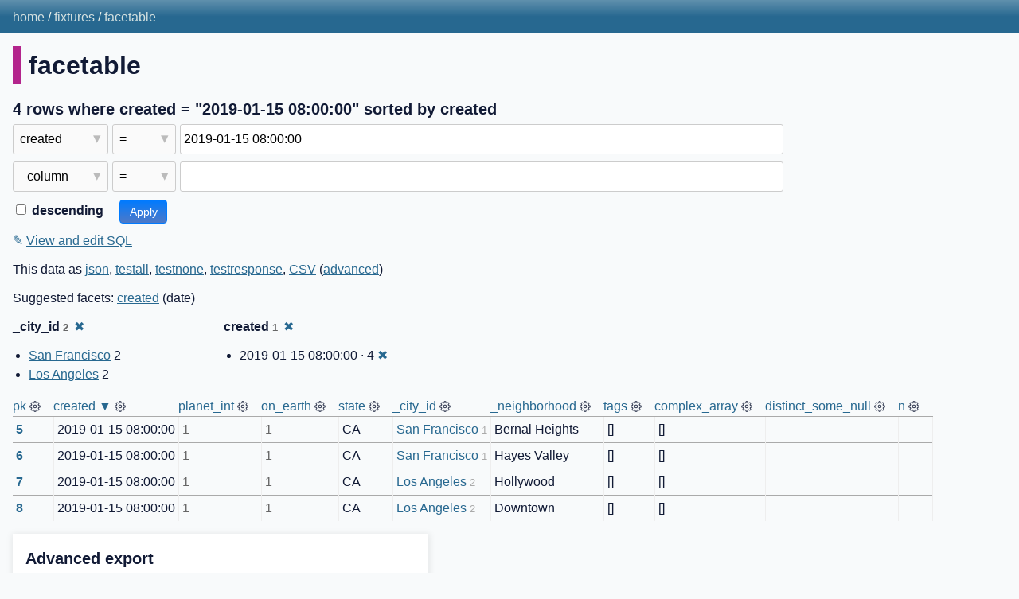

--- FILE ---
content_type: text/html; charset=utf-8
request_url: https://latest.datasette.io/fixtures/facetable?_facet=created&created=2019-01-15+08%3A00%3A00&_sort=created&_facet=_city_id
body_size: 29722
content:
<!DOCTYPE html>
<html lang="en">
<head>
    <title>fixtures: facetable: 4 rows where created = &#34;2019-01-15 08:00:00&#34; sorted by created</title>
    <link rel="stylesheet" href="/-/static/app.css?be07d4">
    <meta name="viewport" content="width=device-width, initial-scale=1, shrink-to-fit=no">

    <link rel="stylesheet" href="https://plugin-example.datasette.io/[base64]/extra-css-urls-demo.css">

<script>window.datasetteVersion = '1.0a23';</script>
<script src="/-/static/datasette-manager.js" defer></script>

    <script src="https://plugin-example.datasette.io/jquery.js" integrity="SRIHASH" crossorigin="anonymous"></script>

    <script src="https://plugin-example.datasette.io/plugin2.js"></script>

    <script src="https://plugin-example.datasette.io/plugin1.js"></script>

    <script type="module" src="https://plugin-example.datasette.io/plugin.module.js"></script>
<link rel="alternate" type="application/json+datasette" href="https://latest.datasette.io/fixtures/facetable.json?_facet=created&amp;created=2019-01-15+08%3A00%3A00&amp;_sort=created&amp;_facet=_city_id"><script src="/-/static/table.js" defer></script>
<script>DATASETTE_ALLOW_FACET = true;</script>
<style>
@media only screen and (max-width: 576px) {
.rows-and-columns td:nth-of-type(1):before { content: "pk"; }
.rows-and-columns td:nth-of-type(2):before { content: "created"; }
.rows-and-columns td:nth-of-type(3):before { content: "planet_int"; }
.rows-and-columns td:nth-of-type(4):before { content: "on_earth"; }
.rows-and-columns td:nth-of-type(5):before { content: "state"; }
.rows-and-columns td:nth-of-type(6):before { content: "_city_id"; }
.rows-and-columns td:nth-of-type(7):before { content: "_neighborhood"; }
.rows-and-columns td:nth-of-type(8):before { content: "tags"; }
.rows-and-columns td:nth-of-type(9):before { content: "complex_array"; }
.rows-and-columns td:nth-of-type(10):before { content: "distinct_some_null"; }
.rows-and-columns td:nth-of-type(11):before { content: "n"; }
}
</style>
</head>
<body class="table db-fixtures table-facetable">
<div class="not-footer">
<header class="hd"><nav>

  
  
    <p class="crumbs">
      
        <a href="/">home</a>
        
          /
        
      
        <a href="/fixtures">fixtures</a>
        
          /
        
      
        <a href="/fixtures/facetable">facetable</a>
        
      
    </p>
  


    
    
</nav></header>



    



<section class="content">

<div class="page-header" style="border-color: #b3248c">
    <h1>facetable</h1>
</div>











    <h3>
        4 rows
        where created = &#34;2019-01-15 08:00:00&#34; sorted by created
    </h3>


<form class="core" class="filters" action="/fixtures/facetable" method="get">
    
    
        <div class="filter-row">
            <div class="select-wrapper">
                <select name="_filter_column_1">
                    <option value="">- remove filter -</option>
                    
                          <option>pk</option>
                    
                          <option selected>created</option>
                    
                          <option>planet_int</option>
                    
                          <option>on_earth</option>
                    
                          <option>state</option>
                    
                          <option>_city_id</option>
                    
                          <option>_neighborhood</option>
                    
                          <option>tags</option>
                    
                          <option>complex_array</option>
                    
                          <option>distinct_some_null</option>
                    
                          <option>n</option>
                    
                </select>
            </div><div class="select-wrapper filter-op">
                <select name="_filter_op_1">
                    
                        <option value="exact" selected>=</option>
                    
                        <option value="not">!=</option>
                    
                        <option value="contains">contains</option>
                    
                        <option value="notcontains">does not contain</option>
                    
                        <option value="endswith">ends with</option>
                    
                        <option value="startswith">starts with</option>
                    
                        <option value="gt">&gt;</option>
                    
                        <option value="gte">≥</option>
                    
                        <option value="lt">&lt;</option>
                    
                        <option value="lte">≤</option>
                    
                        <option value="like">like</option>
                    
                        <option value="notlike">not like</option>
                    
                        <option value="glob">glob</option>
                    
                        <option value="in">in</option>
                    
                        <option value="notin">not in</option>
                    
                        <option value="arraycontains">array contains</option>
                    
                        <option value="arraynotcontains">array does not contain</option>
                    
                        <option value="date">date</option>
                    
                        <option value="isnull__1">is null</option>
                    
                        <option value="notnull__1">is not null</option>
                    
                        <option value="isblank__1">is blank</option>
                    
                        <option value="notblank__1">is not blank</option>
                    
                </select>
            </div><input type="text" name="_filter_value_1" class="filter-value" value="2019-01-15 08:00:00">
        </div>
    
    <div class="filter-row">
        <div class="select-wrapper">
            <select name="_filter_column">
                <option value="">- column -</option>
                
                      <option>pk</option>
                
                      <option>created</option>
                
                      <option>planet_int</option>
                
                      <option>on_earth</option>
                
                      <option>state</option>
                
                      <option>_city_id</option>
                
                      <option>_neighborhood</option>
                
                      <option>tags</option>
                
                      <option>complex_array</option>
                
                      <option>distinct_some_null</option>
                
                      <option>n</option>
                
            </select>
        </div><div class="select-wrapper filter-op">
            <select name="_filter_op">
                
                    <option value="exact">=</option>
                
                    <option value="not">!=</option>
                
                    <option value="contains">contains</option>
                
                    <option value="notcontains">does not contain</option>
                
                    <option value="endswith">ends with</option>
                
                    <option value="startswith">starts with</option>
                
                    <option value="gt">&gt;</option>
                
                    <option value="gte">≥</option>
                
                    <option value="lt">&lt;</option>
                
                    <option value="lte">≤</option>
                
                    <option value="like">like</option>
                
                    <option value="notlike">not like</option>
                
                    <option value="glob">glob</option>
                
                    <option value="in">in</option>
                
                    <option value="notin">not in</option>
                
                    <option value="arraycontains">array contains</option>
                
                    <option value="arraynotcontains">array does not contain</option>
                
                    <option value="date">date</option>
                
                    <option value="isnull__1">is null</option>
                
                    <option value="notnull__1">is not null</option>
                
                    <option value="isblank__1">is blank</option>
                
                    <option value="notblank__1">is not blank</option>
                
            </select>
        </div><input type="text" name="_filter_value" class="filter-value">
    </div>
    <div class="filter-row">
        
            <div class="select-wrapper small-screen-only">
                <select name="_sort" id="sort_by">
                    <option value="">Sort...</option>
                    
                        
                            <option value="pk">Sort by pk</option>
                        
                    
                        
                            <option value="created" selected>Sort by created</option>
                        
                    
                        
                            <option value="planet_int">Sort by planet_int</option>
                        
                    
                        
                            <option value="on_earth">Sort by on_earth</option>
                        
                    
                        
                            <option value="state">Sort by state</option>
                        
                    
                        
                            <option value="_city_id">Sort by _city_id</option>
                        
                    
                        
                            <option value="_neighborhood">Sort by _neighborhood</option>
                        
                    
                        
                            <option value="tags">Sort by tags</option>
                        
                    
                        
                            <option value="complex_array">Sort by complex_array</option>
                        
                    
                        
                            <option value="distinct_some_null">Sort by distinct_some_null</option>
                        
                    
                        
                            <option value="n">Sort by n</option>
                        
                    
                </select>
            </div>
            <label class="sort_by_desc small-screen-only"><input type="checkbox" name="_sort_by_desc"> descending</label>
        
        
            <input type="hidden" name="_facet" value="created">
        
            <input type="hidden" name="_facet" value="_city_id">
        
        <input type="submit" value="Apply">
    </div>
</form>




    <p><a class="not-underlined" title="select pk, created, planet_int, on_earth, state, _city_id, _neighborhood, tags, complex_array, distinct_some_null, n from facetable where &#34;created&#34; = :p0 order by created limit 101" href="/fixtures?sql=select+pk%2C+created%2C+planet_int%2C+on_earth%2C+state%2C+_city_id%2C+_neighborhood%2C+tags%2C+complex_array%2C+distinct_some_null%2C+n+from+facetable+where+%22created%22+%3D+%3Ap0+order+by+created+limit+101&amp;p0=2019-01-15+08%3A00%3A00">&#x270e; <span class="underlined">View and edit SQL</span></a></p>


<p class="export-links">This data as <a href="/fixtures/facetable.json?_facet=created&amp;created=2019-01-15+08%3A00%3A00&amp;_sort=created&amp;_facet=_city_id&amp;_labels=on">json</a>, <a href="/fixtures/facetable.testall?_facet=created&amp;created=2019-01-15+08%3A00%3A00&amp;_sort=created&amp;_facet=_city_id&amp;_labels=on">testall</a>, <a href="/fixtures/facetable.testnone?_facet=created&amp;created=2019-01-15+08%3A00%3A00&amp;_sort=created&amp;_facet=_city_id&amp;_labels=on">testnone</a>, <a href="/fixtures/facetable.testresponse?_facet=created&amp;created=2019-01-15+08%3A00%3A00&amp;_sort=created&amp;_facet=_city_id&amp;_labels=on">testresponse</a>, <a href="/fixtures/facetable.csv?_facet=created&amp;created=2019-01-15+08%3A00%3A00&amp;_sort=created&amp;_facet=_city_id&amp;_labels=on&amp;_size=max">CSV</a> (<a href="#export">advanced</a>)</p>


    <p class="suggested-facets">
    Suggested facets: <a href="https://latest.datasette.io/fixtures/facetable?_facet=created&amp;created=2019-01-15+08%3A00%3A00&amp;_sort=created&amp;_facet=_city_id&amp;_facet_date=created#facet-created">created</a> (date)
</p>





    <div class="facet-results">
    
        <div class="facet-info facet-fixtures-facetable-city_id-07c442" id="facet-city_id-07c442" data-column="_city_id">
            <p class="facet-info-name">
                <strong>_city_id
                    <span class="facet-info-total">2</span>
                </strong>
                
                    <a href="/fixtures/facetable?_facet=created&amp;created=2019-01-15+08%3A00%3A00&amp;_sort=created" class="cross">&#x2716;</a>
                
            </p>
            <ul class="tight-bullets">
                
                    
                        <li><a href="https://latest.datasette.io/fixtures/facetable?_facet=created&amp;created=2019-01-15+08%3A00%3A00&amp;_sort=created&amp;_facet=_city_id&amp;_city_id__exact=1" data-facet-value="1">San Francisco</a> 2</li>
                    
                
                    
                        <li><a href="https://latest.datasette.io/fixtures/facetable?_facet=created&amp;created=2019-01-15+08%3A00%3A00&amp;_sort=created&amp;_facet=_city_id&amp;_city_id__exact=2" data-facet-value="2">Los Angeles</a> 2</li>
                    
                
                
            </ul>
        </div>
    
        <div class="facet-info facet-fixtures-facetable-created" id="facet-created" data-column="created">
            <p class="facet-info-name">
                <strong>created
                    <span class="facet-info-total">1</span>
                </strong>
                
                    <a href="/fixtures/facetable?created=2019-01-15+08%3A00%3A00&amp;_sort=created&amp;_facet=_city_id" class="cross">&#x2716;</a>
                
            </p>
            <ul class="tight-bullets">
                
                    
                        <li>2019-01-15 08:00:00 &middot; 4 <a href="https://latest.datasette.io/fixtures/facetable?_facet=created&amp;_sort=created&amp;_facet=_city_id" class="cross">&#x2716;</a></li>
                    
                
                
            </ul>
        </div>
    
</div>


<!-- above-table-panel is a hook node for plugins to attach to . Displays even if no data available -->
<div class="above-table-panel"> </div>

<div class="table-wrapper">
    <table class="rows-and-columns">
        <thead>
            <tr>
                
                    <th class="col-pk" scope="col" data-column="pk" data-column-type="integer" data-column-not-null="0" data-is-pk="1">
                        
                            
                                <a href="/fixtures/facetable?_facet=created&amp;created=2019-01-15+08%3A00%3A00&amp;_facet=_city_id&amp;_sort=pk" rel="nofollow">pk</a>
                            
                        
                    </th>
                
                    <th class="col-created" scope="col" data-column="created" data-column-type="text" data-column-not-null="0" data-is-pk="0">
                        
                            
                                <a href="/fixtures/facetable?_facet=created&amp;created=2019-01-15+08%3A00%3A00&amp;_facet=_city_id&amp;_sort_desc=created" rel="nofollow">created&nbsp;▼</a>
                            
                        
                    </th>
                
                    <th class="col-planet_int" scope="col" data-column="planet_int" data-column-type="integer" data-column-not-null="0" data-is-pk="0">
                        
                            
                                <a href="/fixtures/facetable?_facet=created&amp;created=2019-01-15+08%3A00%3A00&amp;_facet=_city_id&amp;_sort=planet_int" rel="nofollow">planet_int</a>
                            
                        
                    </th>
                
                    <th class="col-on_earth" scope="col" data-column="on_earth" data-column-type="integer" data-column-not-null="0" data-is-pk="0">
                        
                            
                                <a href="/fixtures/facetable?_facet=created&amp;created=2019-01-15+08%3A00%3A00&amp;_facet=_city_id&amp;_sort=on_earth" rel="nofollow">on_earth</a>
                            
                        
                    </th>
                
                    <th class="col-state" scope="col" data-column="state" data-column-type="text" data-column-not-null="0" data-is-pk="0">
                        
                            
                                <a href="/fixtures/facetable?_facet=created&amp;created=2019-01-15+08%3A00%3A00&amp;_facet=_city_id&amp;_sort=state" rel="nofollow">state</a>
                            
                        
                    </th>
                
                    <th class="col-city_id-07c442" scope="col" data-column="_city_id" data-column-type="integer" data-column-not-null="0" data-is-pk="0">
                        
                            
                                <a href="/fixtures/facetable?_facet=created&amp;created=2019-01-15+08%3A00%3A00&amp;_facet=_city_id&amp;_sort=_city_id" rel="nofollow">_city_id</a>
                            
                        
                    </th>
                
                    <th class="col-neighborhood-b352a7" scope="col" data-column="_neighborhood" data-column-type="text" data-column-not-null="0" data-is-pk="0">
                        
                            
                                <a href="/fixtures/facetable?_facet=created&amp;created=2019-01-15+08%3A00%3A00&amp;_facet=_city_id&amp;_sort=_neighborhood" rel="nofollow">_neighborhood</a>
                            
                        
                    </th>
                
                    <th class="col-tags" scope="col" data-column="tags" data-column-type="text" data-column-not-null="0" data-is-pk="0">
                        
                            
                                <a href="/fixtures/facetable?_facet=created&amp;created=2019-01-15+08%3A00%3A00&amp;_facet=_city_id&amp;_sort=tags" rel="nofollow">tags</a>
                            
                        
                    </th>
                
                    <th class="col-complex_array" scope="col" data-column="complex_array" data-column-type="text" data-column-not-null="0" data-is-pk="0">
                        
                            
                                <a href="/fixtures/facetable?_facet=created&amp;created=2019-01-15+08%3A00%3A00&amp;_facet=_city_id&amp;_sort=complex_array" rel="nofollow">complex_array</a>
                            
                        
                    </th>
                
                    <th class="col-distinct_some_null" scope="col" data-column="distinct_some_null" data-column-type="" data-column-not-null="0" data-is-pk="0">
                        
                            
                                <a href="/fixtures/facetable?_facet=created&amp;created=2019-01-15+08%3A00%3A00&amp;_facet=_city_id&amp;_sort=distinct_some_null" rel="nofollow">distinct_some_null</a>
                            
                        
                    </th>
                
                    <th class="col-n" scope="col" data-column="n" data-column-type="text" data-column-not-null="0" data-is-pk="0">
                        
                            
                                <a href="/fixtures/facetable?_facet=created&amp;created=2019-01-15+08%3A00%3A00&amp;_facet=_city_id&amp;_sort=n" rel="nofollow">n</a>
                            
                        
                    </th>
                
            </tr>
        </thead>
        <tbody>
        
            <tr>
                
                    <td class="col-pk type-pk"><a href="/fixtures/facetable/5">5</a></td>
                
                    <td class="col-created type-str">2019-01-15 08:00:00</td>
                
                    <td class="col-planet_int type-int">1</td>
                
                    <td class="col-on_earth type-int">1</td>
                
                    <td class="col-state type-str">CA</td>
                
                    <td class="col-city_id-07c442 type-int"><a href="/fixtures/facet_cities/1">San Francisco</a>&nbsp;<em>1</em></td>
                
                    <td class="col-neighborhood-b352a7 type-str">Bernal Heights</td>
                
                    <td class="col-tags type-str">[]</td>
                
                    <td class="col-complex_array type-str">[]</td>
                
                    <td class="col-distinct_some_null type-none">&nbsp;</td>
                
                    <td class="col-n type-none">&nbsp;</td>
                
            </tr>
        
            <tr>
                
                    <td class="col-pk type-pk"><a href="/fixtures/facetable/6">6</a></td>
                
                    <td class="col-created type-str">2019-01-15 08:00:00</td>
                
                    <td class="col-planet_int type-int">1</td>
                
                    <td class="col-on_earth type-int">1</td>
                
                    <td class="col-state type-str">CA</td>
                
                    <td class="col-city_id-07c442 type-int"><a href="/fixtures/facet_cities/1">San Francisco</a>&nbsp;<em>1</em></td>
                
                    <td class="col-neighborhood-b352a7 type-str">Hayes Valley</td>
                
                    <td class="col-tags type-str">[]</td>
                
                    <td class="col-complex_array type-str">[]</td>
                
                    <td class="col-distinct_some_null type-none">&nbsp;</td>
                
                    <td class="col-n type-none">&nbsp;</td>
                
            </tr>
        
            <tr>
                
                    <td class="col-pk type-pk"><a href="/fixtures/facetable/7">7</a></td>
                
                    <td class="col-created type-str">2019-01-15 08:00:00</td>
                
                    <td class="col-planet_int type-int">1</td>
                
                    <td class="col-on_earth type-int">1</td>
                
                    <td class="col-state type-str">CA</td>
                
                    <td class="col-city_id-07c442 type-int"><a href="/fixtures/facet_cities/2">Los Angeles</a>&nbsp;<em>2</em></td>
                
                    <td class="col-neighborhood-b352a7 type-str">Hollywood</td>
                
                    <td class="col-tags type-str">[]</td>
                
                    <td class="col-complex_array type-str">[]</td>
                
                    <td class="col-distinct_some_null type-none">&nbsp;</td>
                
                    <td class="col-n type-none">&nbsp;</td>
                
            </tr>
        
            <tr>
                
                    <td class="col-pk type-pk"><a href="/fixtures/facetable/8">8</a></td>
                
                    <td class="col-created type-str">2019-01-15 08:00:00</td>
                
                    <td class="col-planet_int type-int">1</td>
                
                    <td class="col-on_earth type-int">1</td>
                
                    <td class="col-state type-str">CA</td>
                
                    <td class="col-city_id-07c442 type-int"><a href="/fixtures/facet_cities/2">Los Angeles</a>&nbsp;<em>2</em></td>
                
                    <td class="col-neighborhood-b352a7 type-str">Downtown</td>
                
                    <td class="col-tags type-str">[]</td>
                
                    <td class="col-complex_array type-str">[]</td>
                
                    <td class="col-distinct_some_null type-none">&nbsp;</td>
                
                    <td class="col-n type-none">&nbsp;</td>
                
            </tr>
        
        </tbody>
    </table>
</div>





    <div id="export" class="advanced-export">
        <h3>Advanced export</h3>
        <p>JSON shape:
            <a href="/fixtures/facetable.json?_facet=created&amp;created=2019-01-15+08%3A00%3A00&amp;_sort=created&amp;_facet=_city_id&amp;_labels=on">default</a>,
            <a href="/fixtures/facetable.json?_facet=created&amp;created=2019-01-15+08%3A00%3A00&amp;_sort=created&amp;_facet=_city_id&amp;_labels=on&amp;_shape=array">array</a>,
            <a href="/fixtures/facetable.json?_facet=created&amp;created=2019-01-15+08%3A00%3A00&amp;_sort=created&amp;_facet=_city_id&amp;_labels=on&amp;_shape=array&amp;_nl=on">newline-delimited</a>,
                <a href="/fixtures/facetable.json?_facet=created&amp;created=2019-01-15+08%3A00%3A00&amp;_sort=created&amp;_facet=_city_id&amp;_labels=on&amp;_shape=object">object</a>
            
        </p>
        <form class="core" action="/fixtures/facetable.csv" method="get">
            <p>
                CSV options:
                <label><input type="checkbox" name="_dl"> download file</label>
                <label><input type="checkbox" name="_labels" checked> expand labels</label>
                
                <input type="submit" value="Export CSV">
                
                    <input type="hidden" name="created" value="2019-01-15 08:00:00">
                
                    <input type="hidden" name="_sort" value="created">
                
                    <input type="hidden" name="_size" value="max">
                
            </p>
        </form>
    </div>



    <pre class="wrapped-sql">CREATE TABLE facetable (
    pk integer primary key,
    created text,
    planet_int integer,
    on_earth integer,
    state text,
    _city_id integer,
    _neighborhood text,
    tags text,
    complex_array text,
    distinct_some_null,
    n text,
    FOREIGN KEY (&#34;_city_id&#34;) REFERENCES [facet_cities](id)
);</pre>





<script>
document.addEventListener('DOMContentLoaded', function() {
    const countLink = document.querySelector('a.count-sql');
    if (countLink) {
        countLink.addEventListener('click', async function(ev) {
            ev.preventDefault();
            // Replace countLink with span with same style attribute
            const span = document.createElement('span');
            span.textContent = 'counting...';
            span.setAttribute('style', countLink.getAttribute('style'));
            countLink.replaceWith(span);
            countLink.setAttribute('disabled', 'disabled');
            let url = countLink.href.replace(/(\?|$)/, '.json$1');
            try {
                const response = await fetch(url);
                console.log({response});
                const data = await response.json();
                console.log({data});
                if (!response.ok) {
                    console.log('throw error');
                    throw new Error(data.title || data.error);
                }
                const count = data['rows'][0]['count(*)'];
                const formattedCount = count.toLocaleString();
                span.closest('h3').textContent = formattedCount + ' rows';
            } catch (error) {
                console.log('Update', span, 'with error message', error);
                span.textContent = error.message;
                span.style.color = 'red';
            }
        });
    }
});
</script>



</section>
</div>
<footer class="ft">Powered by <a href="https://datasette.io/" title="Datasette v1.0a23">Datasette</a>
&middot; Queries took 1.2ms

    
    
    
</footer>

<script>
document.body.addEventListener('click', (ev) => {
    /* Close any open details elements that this click is outside of */
    var target = ev.target;
    var detailsClickedWithin = null;
    while (target && target.tagName != 'DETAILS') {
        target = target.parentNode;
    }
    if (target && target.tagName == 'DETAILS') {
        detailsClickedWithin = target;
    }
    Array.from(document.querySelectorAll('details.details-menu')).filter(
        (details) => details.open && details != detailsClickedWithin
    ).forEach(details => details.open = false);
});
</script>


    <script type="module">var extra_body_script = {"template": "table.html", "database": "fixtures", "table": "facetable", "config": null, "view_name": "table", "request_path": "/fixtures/facetable", "added": 15, "columns": ["pk", "created", "planet_int", "on_earth", "state", "_city_id", "_neighborhood", "tags", "complex_array", "distinct_some_null", "n"]};</script>


<!-- Templates considered: table-fixtures-facetable.html, *table.html -->
<script src="/-/static/navigation-search.js" defer></script>
<navigation-search url="/-/tables"></navigation-search>
</body>
</html>

--- FILE ---
content_type: text/css
request_url: https://latest.datasette.io/-/static/app.css?be07d4
body_size: 17444
content:
/* Reset and Page Setup ==================================================== */

/* Reset from http://meyerweb.com/eric/tools/css/reset/
   v2.0 | 20110126
   License: none (public domain)
*/
html, body, div, span, applet, object, iframe,
h1, h2, h3, h4, h5, h6, p, blockquote, pre,
a, abbr, acronym, address, big, cite, code,
del, dfn, em, img, ins, kbd, q, s, samp,
small, strike, strong, sub, sup, tt, var,
b, u, i, center,
dl, dt, dd, ol, ul, li,
fieldset, form, label, legend,
table, caption, tbody, tfoot, thead, tr, th, td,
article, aside, canvas, details, embed,
figure, figcaption, footer, header, hgroup,
menu, nav, output, ruby, section, summary,
time, mark, audio, video {
	margin: 0;
	padding: 0;
	border: 0;
	font-size: 100%;
	font: inherit;
	vertical-align: baseline;
}
/* HTML5 display-role reset for older browsers */
article, aside, details, figcaption, figure,
footer, header, hgroup, menu, nav, section {
	display: block;
}
body {
	line-height: 1;
}
ol,
ul {
	list-style: none;
}
blockquote,
q {
	quotes: none;
}
blockquote:before,
blockquote:after,
q:before,
q:after {
	content: '';
	content: none;
}
table {
	border-collapse: collapse;
	border-spacing: 0;
}
th {
    padding-right: 1em;
    white-space: nowrap;
}
strong {
    font-weight: bold;
}
em {
    font-style: italic;
}
/* end reset */


body {
    margin: 0;
    padding: 0;
    font-family: "Helvetica Neue", sans-serif;
    font-size: 1rem;
    font-weight: 400;
    line-height: 1.5;
    color: #111A35;
    text-align: left;
    background-color: #F8FAFB;
}

/* Helper Styles  ===========================================================*/

.intro {
  font-size: 1rem;
}
.metadata-description {
  margin-bottom: 1em;
}
p {
  margin: 0 0 0.75rem 0;
  padding: 0;
}
.meta {
  color: rgba(0,0,0,0.3);
  font-size: 0.75rem
}
.intro {
	font-size: 1.5rem;
  margin-bottom: 0.75rem;
}
.context-text {
	/* for accessibility and hidden from sight */
	text-indent: -999em;
	display: block;
	width:0;
	overflow: hidden;
	margin: 0;
	padding: 0;
	line-height: 0;
}

h1,
h2,
h3,
h4,
h5,
h6,
.header1,
.header2,
.header3,
.header4,
.header5,
.header6 {
  font-weight: 700;
  font-size: 1rem;
  margin: 0;
  padding: 0;
  word-break: break-word;
}
h1,
.header1 {
  font-size: 2rem;
  margin-bottom: 0.75rem;
  margin-top: 1rem;
}
h2,
.header2 {
  font-size: 1.5rem;
  margin-bottom: 0.75rem;
  margin-top: 1rem;
}
h3,
.header3 {
  font-size: 1.25rem;
  margin: 1rem 0 0.25rem 0;
}
h4,
.header4 {
  margin: 1rem 0 0.25rem 0;
  font-weight: 400;
  text-decoration: underline;
}
h5,
.header5 {
  margin: 1rem 0 0.25rem 0;
  font-weight: 700;
  text-decoration: underline;
}
h6,
.header6 {
  margin: 1rem 0 0.25rem 0;
  font-weight: 400;
  font-style: italic;
  text-decoration: underline;
}

.page-header {
  padding-left: 10px;
  border-left: 10px solid #666;
  margin-bottom: 0.75rem;
  margin-top: 1rem;
}
.page-header h1 {
    margin: 0;
    font-size: 2rem;
    padding-right: 0.2em;
}

.page-action-menu details > summary {
    list-style: none;
    cursor: pointer;
}
.page-action-menu details > summary::-webkit-details-marker {
    display: none;
}

div,
section,
article,
header,
nav,
footer,
.wrapper {
	display: block;
	box-sizing: border-box;
}

a:link {
	color: #276890;
	text-decoration: underline;
}
a:visited {
	color: #54AC8E;
	text-decoration: underline;
}
a:hover,
a:focus,
a:active  {
	color: #67C98D;
	text-decoration: underline;
}

button.button-as-link {
    background: none;
    border: none;
    padding: 0;
    color: #276890;
    text-decoration: underline;
    cursor: pointer;
    font-size: 1rem;
}
button.button-as-link:hover,
button.button-as-link:focus {
	color: #67C98D;
}

code,
pre {
  font-family: monospace;
}

ul.bullets,
ul.tight-bullets,
ul.spaced,
ol.spaced {
	margin-bottom: 0.8rem;
}
ul.bullets,
ul.tight-bullets {
	padding-left: 1.25rem;
}
ul.bullets li,
ul.spaced li,
ol.spaced li {
	margin-bottom: 0.4rem;
}
ul.bullets li {
	list-style-type: circle;
}
ul.tight-bullets li {
    list-style-type: disc;
    margin-bottom: 0;
    word-break: break-all;
}
a.not-underlined {
    text-decoration: none;
}
.not-underlined .underlined {
    text-decoration: underline;
}

/* Page Furniture ========================================================= */
/* Header */
header.hd,
footer.ft {
    padding: 0.6rem 1rem 0.5rem 1rem;
    background-color: #276890;
    background: linear-gradient(180deg, rgba(96,144,173,1) 0%, rgba(39,104,144,1) 50%);
    color: rgba(255,255,244,0.9);
    overflow: hidden;
    box-sizing: border-box;
    min-height: 2.6rem;
}
footer.ft {
    margin-top: 1rem;
}
header.hd p,
footer.ft p {
    margin: 0;
    padding: 0;
}
header.hd .crumbs {
    float: left;
}
header.hd .actor {
    float: right;
    text-align: right;
    padding-left: 1rem;
    padding-right: 1rem;
    position: relative;
    top: -3px;
}

footer.ft a:link,
footer.ft a:visited,
footer.ft a:hover,
footer.ft a:focus,
footer.ft a:active,
footer.ft button.button-as-link {
    color: rgba(255,255,244,0.8);
}
header.hd a:link,
header.hd a:visited,
header.hd a:hover,
header.hd a:focus,
header.hd a:active,
header.hd button.button-as-link {
    color: rgba(255,255,244,0.8);
    text-decoration: none;
}

footer.ft a:hover,
footer.ft a:focus,
footer.ft a:active,
footer.ft .button-as-link:hover,
footer.ft .button-as-link:focus,
header.hd a:hover,
header.hd a:focus,
header.hd a:active,
button.button-as-link:hover,
button.button-as-link:focus {
	color: rgba(255,255,244,1);
}


/* Body */
section.content {
    margin: 0 1rem;
}

/* Navigation menu */
details.nav-menu > summary {
    list-style: none;
    display: inline;
    float: right;
    position: relative;
    cursor: pointer;
}
details.nav-menu > summary::-webkit-details-marker {
    display: none;
}
details .nav-menu-inner {
    position: absolute;
    top: 2.6rem;
    right: 10px;
    width: 180px;
    background-color: #276890;
    z-index: 1000;
    padding: 0;
}
.nav-menu-inner li,
form.nav-menu-logout {
    padding: 0.3rem 0.5rem;
    border-top: 1px solid #ffffff69;
}
.nav-menu-inner a {
    display: block;
}

/* Table/database actions menu */
.page-action-menu {
    position: relative;
    margin-bottom: 0.5em;
}
.actions-menu-links {
    display: inline;
}
.actions-menu-links .dropdown-menu {
    position: absolute;
    top: calc(100% + 10px);
    left: 0;
    z-index: 10000;
}
.page-action-menu .icon-text {
    display: inline-flex;
    align-items: center;
    border-radius: .25rem;
    padding: 5px 12px 3px 7px;
    color: #fff;
    font-weight: 400;
    font-size: 0.8em;
    background: linear-gradient(180deg, #007bff 0%, #4E79C7 100%);
    border-color: #007bff;
}
.page-action-menu .icon-text span {
    /* Nudge text up a bit */
    position: relative;
    top: -2px;
}
.page-action-menu .icon-text:hover {
    cursor: pointer;
}
.page-action-menu .icon {
    width: 18px;
    height: 18px;
    margin-right: 4px;
}

/* Components ============================================================== */


h2 em {
    font-style: normal;
    font-weight: lighter;
}

/* Messages */

.message-info,
.message-warning,
.message-error {
    padding: 1rem;
    margin-bottom: 1rem;
    background-color: rgba(103,201,141,0.3);
}
.message-warning {
    background-color: rgba(245,166,35,0.3);
}
.message-error {
    background-color: rgba(208,2,27,0.3);
}

.pattern-heading {
  padding: 1rem;
  margin-top: 2rem;
  border-top: 1px solid rgba(208,2,27,0.8);
  border-bottom: 1px solid rgba(208,2,27,0.8);
  background-color: rgba(208,2,27,0.2)
}

/* URL arguments */
.extra-wheres ul,
.extra-wheres li {
    list-style-type: none;
    padding: 0;
    margin: 0;
}

.wrapped-sql {
    white-space: pre-wrap;
    margin: 1rem 0;
    font-family: monospace;
}

/* Tables ================================================================== */
.table-wrapper {
    overflow-x: auto;
}
table.rows-and-columns {
    border-collapse: collapse;
}
table.rows-and-columns td {
    border-top: 1px solid #aaa;
    border-right: 1px solid #eee;
    padding: 4px;
    vertical-align: top;
    white-space: pre-wrap;
}
table.rows-and-columns td.type-pk {
    font-weight: bold;
}
table.rows-and-columns td em {
    font-style: normal;
    font-size: 0.8em;
    color: #aaa;
}
table.rows-and-columns th {
    padding-right: 1em;
}
table.rows-and-columns a:link {
    text-decoration: none;
}
.rows-and-columns td ol,
.rows-and-columns td ul {
    list-style: initial;
    list-style-position: inside;
}
a.blob-download {
    display: inline-block;
}
.db-table p {
    margin-top: 0;
    margin-bottom: 0.3em;
}
.db-table h2 {
    margin-top: 1em;
    margin-bottom: 0;
}

/* Forms =================================================================== */

form.sql textarea {
    border: 1px solid #ccc;
    width: 70%;
    height: 3em;
    padding: 4px;
    font-family: monospace;
    font-size: 1.3em;
}
form.sql label {
    width: 15%;
}
.advanced-export input[type=submit] {
    font-size: 0.6em;
    margin-left: 1em;
}
label.sort_by_desc {
    padding-right: 1em;
}
pre#sql-query {
    margin-bottom: 1em;
}

.core label,
label.core {
    font-weight: bold;
    display: inline-block;
}

.core input[type=text],
input.core[type=text],
.core input[type=search],
input.core[type=search] {
    border: 1px solid #ccc;
    border-radius: 3px;
    width: 60%;
    padding: 9px 4px;
    display: inline-block;
    font-size: 1em;
    font-family: Helvetica, sans-serif;
}
.core input[type=search],
input.core[type=search] {
    /* Stop Webkit from styling search boxes in an inconsistent way */
    /* https://css-tricks.com/webkit-html5-search-inputs/ comments */
    -webkit-appearance: textfield;
}
.core input[type="search"]::-webkit-search-decoration,
input.core[type="search"]::-webkit-search-decoration,
.core input[type="search"]::-webkit-search-cancel-button,
input.core[type="search"]::-webkit-search-cancel-button,
.core input[type="search"]::-webkit-search-results-button,
input.core[type="search"]::-webkit-search-results-button,
.core input[type="search"]::-webkit-search-results-decoration,
input.core[type="search"]::-webkit-search-results-decoration {
    display: none;
}

.core input[type=submit],
.core button[type=button],
input.core[type=submit],
button.core[type=button] {
    font-weight: 400;
    cursor: pointer;
    text-align: center;
    vertical-align: middle;
    border-width: 1px;
    border-style: solid;
    padding: .5em 0.8em;
    font-size: 0.9rem;
    line-height: 1;
    border-radius: .25rem;
}

.core input[type=submit],
input.core[type=submit] {
    color: #fff;
    background: linear-gradient(180deg, #007bff 0%, #4E79C7 100%);
    border-color: #007bff;
    -webkit-appearance: button;
}

.core button[type=button],
button.core[type=button] {
    color: #007bff;
    background-color: #fff;
    border-color: #007bff;
}

.filter-row {
    margin-bottom: 0.6em;
}
.search-row {
    margin-bottom: 1.8em;
}

.search-row label {
    font-size: 1.2em;
    padding-right: 0.5em;
    display: inline-block;
    width: 80px;
}

.select-wrapper {
    border: 1px solid #ccc;
    width: 120px;
    border-radius: 3px;
    padding: 0;
    background-color: #fafafa;
    position: relative;
    display: inline-block;
    margin-right: 0.3em;
}
.select-wrapper:focus-within {
    border: 1px solid black;
}
.select-wrapper.filter-op {
    width: 80px;
}
.select-wrapper::after {
    content: "\25BE";
    position: absolute;
    top: 0px;
    right: 0.4em;
    color: #bbb;
    pointer-events: none;
    font-size: 1.2em;
    padding-top: 0.16em;
}

.select-wrapper select {
    padding: 9px 8px;
    width: 100%;
    border: none;
    box-shadow: none;
    background: transparent;
    background-image: none;
    -webkit-appearance: none;
    -moz-appearance: none;
    cursor: pointer;
}
.select-wrapper select {
    font-size: 1em;
    font-family: Helvetica, sans-serif;
}
.select-wrapper option {
    font-size: 1em;
    font-family: Helvetica, sans-serif;
}

.select-wrapper select:focus {
    outline: none;
}
.filters {
    font-size: 0.8em;
}
.filters input.filter-value {
    width: 200px;
    border-radius: 3px;
    -webkit-appearance: none;
    padding: 9px 4px;
    font-size: 1em;
    font-family: Helvetica, sans-serif;
}




.facet-results {
    display: flex;
    flex-direction: row;
    flex-wrap: wrap;
}
.facet-info {
    width: 250px;
    margin-right: 15px;
}
.facet-info-total {
    font-size: 0.8em;
    color: #666;
    padding-right: 0.25em;
}
.facet-info li,
.facet-info ul {
    margin: 0;
    padding: 0;
}
.facet-info ul {
    padding-left: 1.25em;
    margin-bottom: 1em;
}
.facet-info a.cross:link,
.facet-info a.cross:visited,
.facet-info a.cross:hover,
.facet-info a.cross:focus,
.facet-info a.cross:active {
    text-decoration: none;
}
ul li.facet-truncated {
    list-style-type: none;
    position: relative;
    top: -0.35em;
    text-indent: 0.85em;
}

.advanced-export {
    margin-top: 1em;
    padding: 0.01em 2em 0.01em 1em;
    width: auto;
    display: inline-block;
    box-shadow: 1px 2px 8px 2px rgba(0,0,0,0.08);
	background-color: white;
}

.download-sqlite em {
    font-style: normal;
    font-size: 0.8em;
}



p.zero-results {
    border: 2px solid #ccc;
    background-color: #eee;
    padding: 0.5em;
    font-style: italic;
}

/* Value types */
.type-float, .type-int {
    color: #666;
}






/* Overrides ===============================================================*/

.small-screen-only,
.select-wrapper.small-screen-only {
    display: none;
}
@media only screen and (max-width: 576px) {

    .small-screen-only {
        display: initial;
    }
    .select-wrapper.small-screen-only {
        display: inline-block;
    }

    form.sql textarea {
        width: 95%;
    }
    /* Force table to not be like tables anymore */
    table.rows-and-columns,
    .rows-and-columns thead,
    .rows-and-columns tbody,
    .rows-and-columns th,
    .rows-and-columns td,
    .rows-and-columns tr {
        display: block;
    }

    /* Hide table headers (but not display: none;, for accessibility) */
    .rows-and-columns thead tr {
        position: absolute;
        top: -9999px;
        left: -9999px;
    }

    table.rows-and-columns tr {
        border: 1px solid #ccc;
        margin-bottom: 1em;
        border-radius: 10px;
        background-color: white;
        padding: 0.2rem;
    }

    table.rows-and-columns td {
        /* Behave  like a "row" */
        border: none;
        border-bottom: 1px solid #eee;
        padding: 0;
        padding-left: 10%;
    }

    table.rows-and-columns td:before {
        display: block;
        color: black;
        margin-left: -10%;
        font-size: 0.8em;
    }

    .select-wrapper {
        width: 100px;
    }
    .select-wrapper.filter-op {
        width: 60px;
    }
    .filters input.filter-value {
        width: 140px;
    }
}

svg.dropdown-menu-icon {
    display: inline-block;
    position: relative;
    top: 2px;
    cursor: pointer;
    opacity: 0.8;
}
.dropdown-menu {
    border: 1px solid #ccc;
    border-radius: 4px;
    line-height: 1.4;
    font-size: 16px;
    box-shadow: 2px 2px 2px #aaa;
    background-color: #fff;
    z-index: 1000;
}
.dropdown-menu ul,
.dropdown-menu li {
    list-style-type: none;
    margin: 0;
    padding: 0;
}
.dropdown-menu .dropdown-column-type {
    font-size: 0.7em;
    color: #666;
    margin: 0;
    padding: 4px 8px 4px 8px;
}
.dropdown-menu .dropdown-column-description {
    margin: 0;
    color: #666;
    padding: 4px 8px 4px 8px;
    max-width: 20em;
}
.dropdown-menu li {
    border-bottom: 1px solid #ccc;
}
.dropdown-menu li:last-child {
    border: none;
}
.dropdown-menu a:link,
.dropdown-menu a:visited,
.dropdown-menu a:hover,
.dropdown-menu a:focus
.dropdown-menu a:active {
    text-decoration: none;
    display: block;
    padding: 4px 8px 2px 8px;
    color: #222;
    white-space: nowrap;
}
.dropdown-menu a:hover {
    background-color: #eee;
}
.dropdown-menu .dropdown-description {
    margin: 0;
    color: #666;
    font-size: 0.8em;
    max-width: 80vw;
    white-space: normal;
}
.dropdown-menu .hook {
    display: block;
    position: absolute;
    top: -5px;
    left: 6px;
    width: 0;
    height: 0;
    border-left: 5px solid transparent;
    border-right: 5px solid transparent;
    border-bottom: 5px solid #666;
}

.canned-query-edit-sql {
    padding-left: 0.5em;
    position: relative;
    top: 1px;
}

.blob-download {
    display: block;
    white-space: nowrap;
    padding-right: 20px;
    position: relative;
    background-image: url("[data-uri]");
    background-size: 16px 16px;
    background-position: right;
    background-repeat: no-repeat;
}

dl.column-descriptions dt {
    font-weight: bold;
}
dl.column-descriptions dd {
    padding-left: 1.5em;
    white-space: pre-wrap;
    line-height: 1.1em;
    color: #666;
}

.anim-scale-in {
    animation-name: scale-in;
    animation-duration: 0.15s;
    animation-timing-function: cubic-bezier(0.2, 0, 0.13, 1.5);
}

@keyframes scale-in {
    0% {
        opacity: 0;
        transform: scale(0.6);
    }
    100% {
        opacity: 1;
        transform: scale(1);
    }
}
